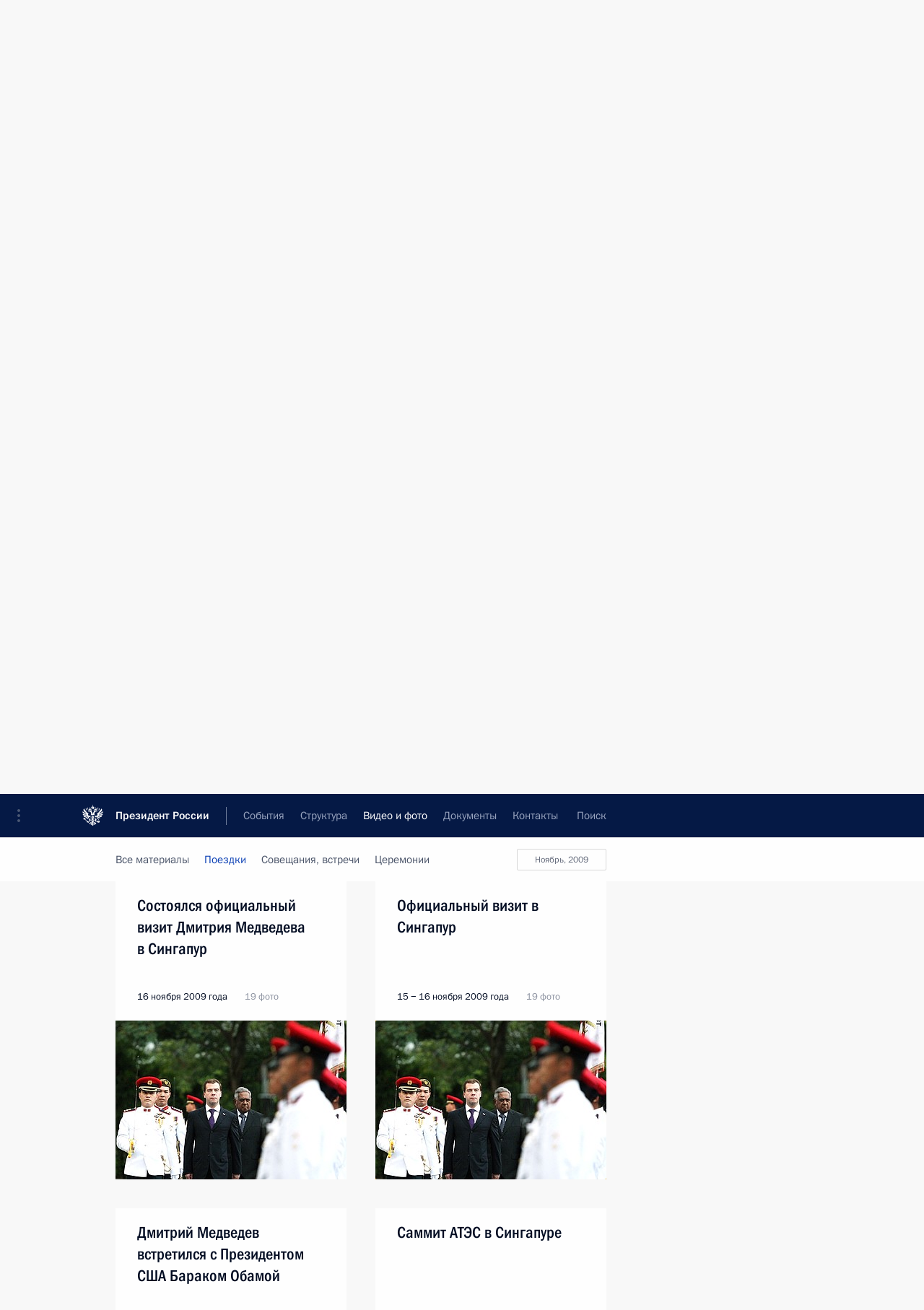

--- FILE ---
content_type: text/html; charset=UTF-8
request_url: http://www.kremlin.ru/multimedia/photo/section/trips/by-date/15.11.2009
body_size: 10202
content:
  <!doctype html> <!--[if lt IE 7 ]> <html class="ie6" lang="ru"> <![endif]--> <!--[if IE 7 ]> <html class="ie7" lang="ru"> <![endif]--> <!--[if IE 8 ]> <html class="ie8" lang="ru"> <![endif]--> <!--[if IE 9 ]> <html class="ie9" lang="ru"> <![endif]--> <!--[if gt IE 8]><!--> <html lang="ru" class="no-js" itemscope="itemscope" xmlns="http://www.w3.org/1999/xhtml" itemtype="http://schema.org/CollectionPage" prefix="og: http://ogp.me/ns# video: http://ogp.me/ns/video# ya: http://webmaster.yandex.ru/vocabularies/"> <!--<![endif]--> <head> <meta charset="utf-8"/> <title itemprop="name">Фотографии ∙ Видео и фото ∙ Президент России</title> <meta name="description" content="Новости, стенограммы, фото и видеозаписи, документы, подписанные Президентом России, информация о деятельности Администрации"/> <meta name="keywords" content=""/> <meta itemprop="inLanguage" content="ru"/> <meta name="msapplication-TileColor" content="#091a42"> <meta name="theme-color" content="#ffffff"> <meta name="theme-color" content="#091A42" />  <meta name="viewport" content="width=device-width,initial-scale=1,minimum-scale=0.7,ya-title=#061a44"/>  <meta name="apple-mobile-web-app-capable" content="yes"/> <meta name="apple-mobile-web-app-title" content="Президент России"/> <meta name="format-detection" content="telephone=yes"/> <meta name="apple-mobile-web-app-status-bar-style" content="default"/>  <meta name="msapplication-TileColor" content="#061a44"/> <meta name="msapplication-TileImage" content="/static/mstile-144x144.png"/> <meta name="msapplication-allowDomainApiCalls" content="true"/> <meta name="msapplication-starturl" content="/"/> <meta name="theme-color" content="#061a44"/> <meta name="application-name" content="Президент России"/>   <meta property="og:site_name" content="Президент России"/>  <meta name="twitter:site" content="@KremlinRussia"/>       <link rel="icon" type="image/png" href="/static/favicon-32x32.png" sizes="32x32"/>   <link rel="icon" type="image/png" href="/static/favicon-96x96.png" sizes="96x96"/>   <link rel="icon" type="image/png" href="/static/favicon-16x16.png" sizes="16x16"/>    <link rel="icon" type="image/png" href="/static/android-chrome-192x192.png" sizes="192x192"/> <link rel="manifest" href="/static/ru/manifest.json"/>         <link rel="apple-touch-icon" href="/static/apple-touch-icon-57x57.png" sizes="57x57"/>   <link rel="apple-touch-icon" href="/static/apple-touch-icon-60x60.png" sizes="60x60"/>   <link rel="apple-touch-icon" href="/static/apple-touch-icon-72x72.png" sizes="72x72"/>   <link rel="apple-touch-icon" href="/static/apple-touch-icon-76x76.png" sizes="76x76"/>   <link rel="apple-touch-icon" href="/static/apple-touch-icon-114x114.png" sizes="114x114"/>   <link rel="apple-touch-icon" href="/static/apple-touch-icon-120x120.png" sizes="120x120"/>   <link rel="apple-touch-icon" href="/static/apple-touch-icon-144x144.png" sizes="144x144"/>   <link rel="apple-touch-icon" href="/static/apple-touch-icon-152x152.png" sizes="152x152"/>   <link rel="apple-touch-icon" href="/static/apple-touch-icon-180x180.png" sizes="180x180"/>               <link rel="stylesheet" type="text/css" media="all" href="/static/css/screen.css?ba15e963ac"/> <link rel="stylesheet" href="/static/css/print.css" media="print"/>  <!--[if lt IE 9]> <link rel="stylesheet" href="/static/css/ie8.css"/> <script type="text/javascript" src="/static/js/vendor/html5shiv.js"></script> <script type="text/javascript" src="/static/js/vendor/respond.src.js"></script> <script type="text/javascript" src="/static/js/vendor/Konsole.js"></script> <![endif]--> <!--[if lte IE 9]> <link rel="stylesheet" href="/static/css/ie9.css"/> <script type="text/javascript" src="/static/js/vendor/ierange-m2.js"></script> <![endif]--> <!--[if lte IE 6]> <link rel="stylesheet" href="/static/css/ie6.css"/> <![endif]--> <link rel="alternate" type="text/html" hreflang="en" href="http://en.kremlin.ru/multimedia/photo/section/trips/by-date/15.11.2009"/>   <link rel="author" href="/about"/> <link rel="home" href="/"/> <link rel="search" href="/opensearch.xml" title="Президент России" type="application/opensearchdescription+xml"/>   <link rel="first" href="/multimedia/photo/section/trips"/>   <link rel="last" href="/multimedia/photo/section/trips/page/91"/>   <link rel="prev" href="/multimedia/photo/section/trips/page/77"/>   <link rel="next" href="/multimedia/photo/section/trips/page/79"/>  <link rel="alternate" type="application/atom+xml" href="/multimedia/photo/section/trips/feed" title=""/> <script type="text/javascript">
window.config = {staticUrl: '/static/',mediaUrl: 'http://static.kremlin.ru/media/',internalDomains: 'kremlin.ru|uznai-prezidenta.ru|openkremlin.ru|президент.рф|xn--d1abbgf6aiiy.xn--p1ai'};
</script></head> <body class=""> <div class="header" itemscope="itemscope" itemtype="http://schema.org/WPHeader" role="banner"> <div class="topline topline__menu"> <a class="topline__toggleaside" accesskey="=" aria-label="Меню портала" role="button" href="#sidebar" title="Меню портала"><i></i></a> <div class="topline__in"> <a href="/" class="topline__head" rel="home" accesskey="1" data-title="Президент России"> <i class="topline__logo"></i>Президент России</a> <div class="topline__togglemore" data-url="/mobile-menu"> <i class="topline__togglemore_button"></i> </div> <div class="topline__more"> <nav aria-label="Основное меню"> <ul class="nav"><li class="nav__item" itemscope="itemscope" itemtype="http://schema.org/SiteNavigationElement"> <a href="/events/president/news" class="nav__link" accesskey="2" itemprop="url"><span itemprop="name">События</span></a> </li><li class="nav__item" itemscope="itemscope" itemtype="http://schema.org/SiteNavigationElement"> <a href="/structure/president" class="nav__link" accesskey="3" itemprop="url"><span itemprop="name">Структура</span></a> </li><li class="nav__item" itemscope="itemscope" itemtype="http://schema.org/SiteNavigationElement"> <a href="/multimedia/video" class="nav__link is-active" accesskey="4" itemprop="url"><span itemprop="name">Видео и фото</span></a> </li><li class="nav__item" itemscope="itemscope" itemtype="http://schema.org/SiteNavigationElement"> <a href="/acts/news" class="nav__link" accesskey="5" itemprop="url"><span itemprop="name">Документы</span></a> </li><li class="nav__item" itemscope="itemscope" itemtype="http://schema.org/SiteNavigationElement"> <a href="/contacts" class="nav__link" accesskey="6" itemprop="url"><span itemprop="name">Контакты</span></a> </li> <li class="nav__item last" itemscope="itemscope" itemtype="http://schema.org/SiteNavigationElement"> <a class="nav__link nav__link_search" href="/search" accesskey="7" itemprop="url" title="Глобальный поиск по сайту"> <span itemprop="name">Поиск</span> </a> </li>  </ul> </nav> </div> </div> </div>  <div class="search"> <ul class="search__filter"> <li class="search__filter__item is-active"> <a class="search_without_filter">Искать на сайте</a> </li>   <li class="search__filter__item bank_docs"><a href="/acts/bank">или по банку документов</a></li>  </ul> <div class="search__in">   <form name="search" class="form search__form simple_search" method="get" action="/search" tabindex="-1" role="search" aria-labelledby="search__form__input__label"> <fieldset>  <legend> <label for="search__form__input" class="search__title_main" id="search__form__input__label">Введите запрос для поиска</label> </legend>  <input type="hidden" name="section" class="search__section_value"/> <input type="hidden" name="since" class="search__since_value"/> <input type="hidden" name="till" class="search__till_value"/> <span class="form__field input_wrapper"> <input type="text" name="query" class="search__form__input" id="search__form__input" lang="ru" accesskey="-"  required="required" size="74" title="Введите запрос для поиска" autocomplete="off" data-autocomplete-words-url="/_autocomplete/words" data-autocomplete-url="/_autocomplete"/> <i class="search_icon"></i> <span class="text_overflow__limiter"></span> </span> <span class="form__field button__wrapper">  <button id="search-simple-search-button" class="submit search__form__button">Найти</button> </span> </fieldset> </form>     <form name="doc_search" class="form search__form docs_search" method="get" tabindex="-1" action="/acts/bank/search"> <fieldset> <legend> Поиск по документам </legend>  <div class="form__field form__field_medium"> <label for="doc_search-title-or-number-input"> Название документа или его номер </label> <input type="text" name="title" id="doc_search-title-or-number-input" class="input_doc"  lang="ru" autocomplete="off"/> </div> <div class="form__field form__field_medium"> <label for="doc_search-text-input">Текст в документе</label> <input type="text" name="query" id="doc_search-text-input"  lang="ru"/> </div> <div class="form__field form__fieldlong"> <label for="doc_search-type-select">Вид документа</label> <div class="select2_wrapper"> <select id="doc_search-type-select" name="type" class="select2 dropdown_select"> <option value="" selected="selected"> Все </option>  <option value="3">Указ</option>  <option value="4">Распоряжение</option>  <option value="5">Федеральный закон</option>  <option value="6">Федеральный конституционный закон</option>  <option value="7">Послание</option>  <option value="8">Закон Российской Федерации о поправке к Конституции Российской Федерации</option>  <option value="1">Кодекс</option>  </select> </div> </div> <div class="form__field form__field_halflonger"> <label id="doc_search-force-label"> Дата вступления в силу...</label>   <div class="search__form__date period">      <a href="#" role="button" aria-describedby="doc_search-force-label" class="dateblock" data-target="#doc_search-force_since-input" data-min="1991-01-01" data-max="2028-10-23" data-value="2026-01-27" data-start-value="1991-01-01" data-end-value="2028-10-23" data-range="true">  </a> <a class="clear_date_filter hidden" href="#clear" role="button" aria-label="Сбросить дату"><i></i></a> </div>  <input type="hidden" name="force_since" id="doc_search-force_since-input" /> <input type="hidden" name="force_till" id="doc_search-force_till-input" />      </div> <div class="form__field form__field_halflonger"> <label>или дата принятия</label>   <div class="search__form__date period">      <a href="#" role="button" aria-describedby="doc_search-date-label" class="dateblock" data-target="#doc_search-date_since-input" data-min="1991-01-01" data-max="2026-01-27" data-value="2026-01-27" data-start-value="1991-01-01" data-end-value="2026-01-27" data-range="true">  </a> <a class="clear_date_filter hidden" href="#clear" role="button" aria-label="Сбросить дату"><i></i></a> </div>  <input type="hidden" name="date_since" id="doc_search-date_since-input" /> <input type="hidden" name="date_till" id="doc_search-date_till-input" />      </div> <div class="form__field form__fieldshort"> <button type="submit" class="submit search__form__button"> Найти документ </button> </div> </fieldset> <div class="pravo_link">Официальный портал правовой информации <a href="http://pravo.gov.ru/" target="_blank">pravo.gov.ru</a> </div> </form>   </div> </div>  <div class="topline_nav_mobile"></div>  </div> <div class="main-wrapper"> <div class="subnav-view" role="complementary" aria-label="Дополнительное меню">      <div class="content content_subnav multimedia">   <div class="wrapfix__holder"> <div class="wrapfix wrapfix_multimedia">  <div class="content_top__wrap">  <div class="content__in">  <div role="navigation" aria-label="Подменю первого уровня"> <ul class="subnav"> photo<li class="" itemscope="itemscope" itemtype="http://schema.org/SiteNavigationElement"> <a class=" " href="/multimedia/video" itemprop="url"> <span itemprop="name">Видеозаписи</span> </a> </li><li class="" itemscope="itemscope" itemtype="http://schema.org/SiteNavigationElement"> <a class="is-active " href="/multimedia/photo" itemprop="url"> <span itemprop="name">Фотографии</span> </a> </li><li class="is-last" itemscope="itemscope" itemtype="http://schema.org/SiteNavigationElement"> <a class=" " href="/multimedia/audio" itemprop="url"> <span itemprop="name">Аудиозаписи</span> </a> </li></ul> </div> </div> <hr class="content__sep" aria-hidden="true"/> <div class="content__in">   <a class="dateblock" data-url="/multimedia/photo/section/trips/calendar/YEAR" data-date-url="/multimedia/photo/section/trips/by-date/DATE" data-max="2026-01-27" data-min="2008-05-15" data-format="mmmm, yyyy" data-value="2009-11-15" href="#focus" role="button"> <span class="special-hidden">Календарь:</span>Ноябрь, 2009</a>   <div role="navigation" aria-label="Подменю второго уровня"> <ul class="subnav subnav_secondary"><li class="" itemscope="itemscope" itemtype="http://schema.org/SiteNavigationElement"> <a class=" " href="/multimedia/photo" itemprop="url"> <span itemprop="name">Все материалы</span> </a> </li><li class="" itemscope="itemscope" itemtype="http://schema.org/SiteNavigationElement"> <a class="is-active " href="/multimedia/photo/section/trips" itemprop="url"> <span itemprop="name">Поездки</span> </a> </li><li class="" itemscope="itemscope" itemtype="http://schema.org/SiteNavigationElement"> <a class=" " href="/multimedia/photo/section/conferences" itemprop="url"> <span itemprop="name">Совещания, встречи</span> </a> </li><li class="is-last" itemscope="itemscope" itemtype="http://schema.org/SiteNavigationElement"> <a class=" " href="/multimedia/photo/section/ceremonies" itemprop="url"> <span itemprop="name">Церемонии</span> </a> </li></ul> </div> </div> <div class="gradient-shadow"></div>  </div> </div> </div>  </div> </div> <div class="wrapsite"> <div class="content-view" role="main"> <div class="content content_main" data-section="Фотографии" data-section-href="/multimedia/photo"> <div class="content__in"> <h1 class="title_main special-hidden"> Видео и фото &ndash; Фотографии </h1>       <a href="/multimedia/photo/section/trips/page/77" class="button button_white more more-prev" rel="prev" accesskey="p">Показать следующие материалы</a><div class="entry-content lister-page" role="list" data-url-template="/multimedia/photo/section/trips/page/PAGE" data-base-url="/multimedia/photo/section/trips" data-path="/multimedia/photo/section/trips/by-date/15.11.2009" data-page="78" data-pages="91"><div class="cols"><div class="col">  <div class="media media_narrow media__photo" data-id="6246" itemscope="itemscope" itemtype="http://schema.org/MediaObject" role="listitem"> <div class="media__top"> <a href="/events/president/trips/6246/photos" class="media__linkread"></a> <h2 class="media__title" itemprop="name"><a
                    href="/events/president/trips/6246/photos">Визиты в Италию и Ватикан</a></h2> <div class="media__meta">  <time class="media__published" datetime="2009-12-03" itemprop="datePublished">3 декабря 2009 года</time>   <div class="media__data">20 фото</div>     </div> </div><div class="media__pic">  <img    src="http://static.kremlin.ru/media/events/photos/small/AAUSI4OP7pqqsP6NtSCcxrgAVXWZ3Wok.jpg" srcset="http://static.kremlin.ru/media/events/photos/small2x/hj0RpBtm0K7OlU3wHpq2ZM115PAMO3Y5.jpg 2x" style="background:rgb(37, 66, 28);background:linear-gradient(90deg, #25421c 0%, rgba(37,66,28,0) 100%),linear-gradient(180deg, #958681 0%, rgba(149,134,129,0) 100%),linear-gradient(270deg, #b00000 0%, rgba(176,0,0,0) 100%),linear-gradient(0deg, #f0e0eb 0%, rgba(240,224,235,0) 100%);"   width="320" height="220" alt="Церемония официальной встречи. С Председателем Совета министров Италии Сильвио Берлускони." class="image"/> <div class="media__link"> <a href="/events/president/trips/6246/photos" class="media__linkread"><span class="media__linkphoto"><i></i></span></a> </div>  </div></div>  </div><div class="col nd">  <div class="media media_narrow media__photo" data-id="6154" itemscope="itemscope" itemtype="http://schema.org/MediaObject" role="listitem"> <div class="media__top"> <a href="/events/president/trips/6154/photos" class="media__linkread"></a> <h2 class="media__title" itemprop="name"><a
                    href="/events/president/trips/6154/photos">Визит в Белоруссию. Заседание Межгосударственного совета ЕврАзЭС</a></h2> <div class="media__meta">  <time class="media__published" datetime="2009-11-27" itemprop="datePublished">27 ноября 2009 года</time>   <div class="media__data">11 фото</div>     </div> </div><div class="media__pic">  <img    src="http://static.kremlin.ru/media/events/photos/small/dbcHYkP46VTMSY2AwwBcePPVdULPr6dZ.jpg" srcset="http://static.kremlin.ru/media/events/photos/small2x/gBZ0xvlH2nxMFfzxdYrTBAgEXAUJPsMz.jpg 2x" style="background:rgb(252, 215, 132);background:linear-gradient(90deg, #fcd784 0%, rgba(252,215,132,0) 100%),linear-gradient(270deg, #998764 0%, rgba(153,135,100,0) 100%),linear-gradient(180deg, #372a18 0%, rgba(55,42,24,0) 100%),linear-gradient(0deg, #e7400a 0%, rgba(231,64,10,0) 100%);"   width="320" height="220" alt="Пресс-конференция по итогам заседания Межгосударственного совета ЕврАзЭС и Межгоссовета сообщества в качестве высшего органа Таможенного союза." class="image"/> <div class="media__link"> <a href="/events/president/trips/6154/photos" class="media__linkread"><span class="media__linkphoto"><i></i></span></a> </div>  </div></div>  </div></div><div class="cols"><div class="col">  <div class="media media_narrow media__photo" data-id="6138" itemscope="itemscope" itemtype="http://schema.org/MediaObject" role="listitem"> <div class="media__top"> <a href="/events/president/news/6138/photos" class="media__linkread"></a> <h2 class="media__title" itemprop="name"><a
                    href="/events/president/news/6138/photos">Подписаны документы о создании Таможенного союза России, Белоруссии и Казахстана</a></h2> <div class="media__meta">  <time class="media__published" datetime="2009-11-27" itemprop="datePublished">27 ноября 2009 года</time>   <div class="media__data">11 фото</div>     </div> </div><div class="media__pic">  <img    src="http://static.kremlin.ru/media/events/photos/small/dbcHYkP46VTMSY2AwwBcePPVdULPr6dZ.jpg" srcset="http://static.kremlin.ru/media/events/photos/small2x/gBZ0xvlH2nxMFfzxdYrTBAgEXAUJPsMz.jpg 2x" style="background:rgb(252, 215, 132);background:linear-gradient(90deg, #fcd784 0%, rgba(252,215,132,0) 100%),linear-gradient(270deg, #998764 0%, rgba(153,135,100,0) 100%),linear-gradient(180deg, #372a18 0%, rgba(55,42,24,0) 100%),linear-gradient(0deg, #e7400a 0%, rgba(231,64,10,0) 100%);"   width="320" height="220" alt="Пресс-конференция по итогам заседания Межгосударственного совета ЕврАзЭС и Межгоссовета сообщества в качестве высшего органа Таможенного союза." class="image"/> <div class="media__link"> <a href="/events/president/news/6138/photos" class="media__linkread"><span class="media__linkphoto"><i></i></span></a> </div>  </div></div>  </div><div class="col nd">  <div class="media media_narrow media__photo" data-id="6068" itemscope="itemscope" itemtype="http://schema.org/MediaObject" role="listitem"> <div class="media__top"> <a href="/events/president/trips/6068/photos" class="media__linkread"></a> <h2 class="media__title" itemprop="name"><a
                    href="/events/president/trips/6068/photos">Поездка в Санкт-Петербург. XI съезд партии «Единая Россия»</a></h2> <div class="media__meta">  <time class="media__published" datetime="2009-11-21" itemprop="datePublished">21 ноября 2009 года</time>   <div class="media__data">17 фото</div>     </div> </div><div class="media__pic">  <img    src="http://static.kremlin.ru/media/events/photos/small/kVFxaX63tb52dESs1XqceMyJ5uPObKOc.jpg" srcset="http://static.kremlin.ru/media/events/photos/small2x/enpiBLQfyrD7JEAKCiWjidiFAWnlo1HK.jpg 2x" style="background:rgb(17, 36, 119);background:linear-gradient(90deg, #112477 0%, rgba(17,36,119,0) 100%),linear-gradient(180deg, #99101d 0%, rgba(153,16,29,0) 100%),linear-gradient(270deg, #b7b0a7 0%, rgba(183,176,167,0) 100%),linear-gradient(0deg, #5784e4 0%, rgba(87,132,228,0) 100%);"   width="320" height="220" alt="Перед началом XI съезда партии «Единая Россия». С Председателем Правительства, председателем «Единой России» Владимиром Путиным, Председателем Государственной Думы, председателем высшего совета партии Борисом Грызловым (справа). На втором плане (слева направо): сопредседатели высшего совета партии – мэр Москвы Юрий Лужков и глава МЧС Сергей Шойгу." class="image"/> <div class="media__link"> <a href="/events/president/trips/6068/photos" class="media__linkread"><span class="media__linkphoto"><i></i></span></a> </div>  </div></div>  </div></div><div class="cols"><div class="col">  <div class="media media_narrow media__photo" data-id="6004" itemscope="itemscope" itemtype="http://schema.org/MediaObject" role="listitem"> <div class="media__top"> <a href="/events/president/news/6004/photos" class="media__linkread"></a> <h2 class="media__title" itemprop="name"><a
                    href="/events/president/news/6004/photos">Состоялся официальный визит Дмитрия Медведева в Сингапур</a></h2> <div class="media__meta">  <time class="media__published" datetime="2009-11-16" itemprop="datePublished">16 ноября 2009 года</time>   <div class="media__data">19 фото</div>     </div> </div><div class="media__pic">  <img    src="http://static.kremlin.ru/media/events/photos/small/VN2BJzE0WuO3SCqw4ndX8btWGxy8sO9A.jpg" srcset="http://static.kremlin.ru/media/events/photos/small2x/QP1h5pDOt7sP8hZd8n67YjkVi1xxlALt.jpg 2x" style="background:rgb(239, 243, 250);background:linear-gradient(90deg, #eff3fa 0%, rgba(239,243,250,0) 100%),linear-gradient(0deg, #2c3226 0%, rgba(44,50,38,0) 100%),linear-gradient(180deg, #9d6b4c 0%, rgba(157,107,76,0) 100%),linear-gradient(270deg, #496037 0%, rgba(73,96,55,0) 100%);"   width="320" height="220" alt="Официальная церемония встречи Президента России Дмитрия Медведева Президентом Сингапура Селлапаном Раманатаном." class="image"/> <div class="media__link"> <a href="/events/president/news/6004/photos" class="media__linkread"><span class="media__linkphoto"><i></i></span></a> </div>  </div></div>  </div><div class="col nd">  <div class="media media_narrow media__photo" data-id="6015" itemscope="itemscope" itemtype="http://schema.org/MediaObject" role="listitem"> <div class="media__top"> <a href="/events/president/trips/6015/photos" class="media__linkread"></a> <h2 class="media__title" itemprop="name"><a
                    href="/events/president/trips/6015/photos">Официальный визит в Сингапур</a></h2> <div class="media__meta">  <time class="media__published" datetime="2009-11-15" itemprop="datePublished">15 − 16 ноября 2009 года</time>   <div class="media__data">19 фото</div>     </div> </div><div class="media__pic">  <img    src="http://static.kremlin.ru/media/events/photos/small/VN2BJzE0WuO3SCqw4ndX8btWGxy8sO9A.jpg" srcset="http://static.kremlin.ru/media/events/photos/small2x/QP1h5pDOt7sP8hZd8n67YjkVi1xxlALt.jpg 2x" style="background:rgb(239, 243, 250);background:linear-gradient(90deg, #eff3fa 0%, rgba(239,243,250,0) 100%),linear-gradient(0deg, #2c3226 0%, rgba(44,50,38,0) 100%),linear-gradient(180deg, #9d6b4c 0%, rgba(157,107,76,0) 100%),linear-gradient(270deg, #496037 0%, rgba(73,96,55,0) 100%);"   width="320" height="220" alt="Официальная церемония встречи Президента России Дмитрия Медведева Президентом Сингапура Селлапаном Раманатаном." class="image"/> <div class="media__link"> <a href="/events/president/trips/6015/photos" class="media__linkread"><span class="media__linkphoto"><i></i></span></a> </div>  </div></div>  </div></div><div class="cols"><div class="col">  <div class="media media_narrow media__photo" data-id="6002" itemscope="itemscope" itemtype="http://schema.org/MediaObject" role="listitem"> <div class="media__top"> <a href="/events/president/news/6002/photos" class="media__linkread"></a> <h2 class="media__title" itemprop="name"><a
                    href="/events/president/news/6002/photos">Дмитрий Медведев встретился с Президентом США Бараком Обамой</a></h2> <div class="media__meta">  <time class="media__published" datetime="2009-11-15" itemprop="datePublished">15 ноября 2009 года</time>   <div class="media__data">6 фото</div>     </div> </div><div class="media__pic">  <img    src="http://static.kremlin.ru/media/events/photos/small/FAKA9CHSXb3qG8KRYcdN6iCYN3A0aqOF.jpg" srcset="http://static.kremlin.ru/media/events/photos/small2x/IWpBO6dcANMiz4QFVHMvYZGq2T7rRnSu.jpg 2x" style="background:rgb(255, 51, 29);background:linear-gradient(270deg, #ff331d 0%, rgba(255,51,29,0) 100%),linear-gradient(180deg, #25232e 0%, rgba(37,35,46,0) 100%),linear-gradient(90deg, #98805a 0%, rgba(152,128,90,0) 100%),linear-gradient(0deg, #ddd0bb 0%, rgba(221,208,187,0) 100%);"   width="320" height="220" alt="С Президентом Соединённых Штатов Америки Бараком Обамой." class="image"/> <div class="media__link"> <a href="/events/president/news/6002/photos" class="media__linkread"><span class="media__linkphoto"><i></i></span></a> </div>  </div></div>  </div><div class="col nd">  <div class="media media_narrow media__photo" data-id="6014" itemscope="itemscope" itemtype="http://schema.org/MediaObject" role="listitem"> <div class="media__top"> <a href="/events/president/trips/6014/photos" class="media__linkread"></a> <h2 class="media__title" itemprop="name"><a
                    href="/events/president/trips/6014/photos">Саммит АТЭС в Сингапуре</a></h2> <div class="media__meta">  <time class="media__published" datetime="2009-11-14" itemprop="datePublished">14 − 15 ноября 2009 года</time>   <div class="media__data">16 фото</div>     </div> </div><div class="media__pic">  <img    src="http://static.kremlin.ru/media/events/photos/small/IsnKjrFussfaeHZdWWIAdOYf3GPABcrG.jpg" srcset="http://static.kremlin.ru/media/events/photos/small2x/PhMNvkOnUhAPhJIURn5hFhfq1KkuLEi1.jpg 2x" style="background:rgb(219, 211, 203);background:linear-gradient(180deg, #dbd3cb 0%, rgba(219,211,203,0) 100%),linear-gradient(90deg, #b71c28 0%, rgba(183,28,40,0) 100%),linear-gradient(0deg, #87827c 0%, rgba(135,130,124,0) 100%),linear-gradient(270deg, #2e3457 0%, rgba(46,52,87,0) 100%);"   width="320" height="220" alt="Прибытие в Сингапур." class="image"/> <div class="media__link"> <a href="/events/president/trips/6014/photos" class="media__linkread"><span class="media__linkphoto"><i></i></span></a> </div>  </div></div>  </div></div></div><a href="/multimedia/photo/section/trips/page/79" class="button button_green more more-next" rel="next" accesskey="n">Показать предыдущие материалы</a>  </div> </div><div class="promoted" role="region" aria-label="Важная новость"> <div class="promoted__in"> <a href="http://kremlin.ru/events/president/news/78815" class="promoted__entry"> <div class="promoted__block"> <h3 class="promoted__title one_line">Итоги года с Владимиром Путиным</h3> <div class="promoted__image" aria-hidden="true"><img class="promoted__pic" src="http://static.kremlin.ru/media/events/highlight-images/index/fzEDJwEHYA9iFG4u4xT5AgHnFbZd1gP2.jpg" srcset="http://static.kremlin.ru/media/events/highlight-images/index/fzEDJwEHYA9iFG4u4xT5AgHnFbZd1gP2.jpg 1x,http://static.kremlin.ru/media/events/highlight-images/index2x/u2gcuc9XLXBfFrCcHWk63NlAXhnM5RyA.jpg 2x" style="background:rgb(42, 29, 47);background:linear-gradient(90deg, #2a1d2f 0%, rgba(42,29,47,0) 100%),linear-gradient(270deg, #5e83f4 0%, rgba(94,131,244,0) 100%),linear-gradient(180deg, #f3d7d3 0%, rgba(243,215,211,0) 100%),linear-gradient(0deg, #935363 0%, rgba(147,83,99,0) 100%);"  width="140" height="100" alt="Итоги года с Владимиром Путиным"/></div> <span class="promoted__date"> 19 декабря 2025 года</span> </div> </a> </div> <div class="gradient-shadow"></div> </div> </div><div class="footer" id="footer" itemscope="itemscope" itemtype="http://schema.org/WPFooter"> <div class="footer__in"> <div role="complementary" aria-label="Карта портала"> <div class="footer__mobile"> <a href="/"> <i class="footer__logo_mob"></i> <div class="mobile_title">Президент России</div> <div class="mobile_caption">Версия официального сайта для мобильных устройств</div> </a> </div> <div class="footer__col col_mob"> <h2 class="footer_title">Разделы сайта Президента<br/>России</h2> <ul class="footer_list nav_mob"><li class="footer_list_item" itemscope="itemscope" itemtype="http://schema.org/SiteNavigationElement"> <a href="/events/president/news"  itemprop="url"> <span itemprop="name">События</span> </a> </li> <li class="footer_list_item" itemscope="itemscope" itemtype="http://schema.org/SiteNavigationElement"> <a href="/structure/president"  itemprop="url"> <span itemprop="name">Структура</span> </a> </li> <li class="footer_list_item" itemscope="itemscope" itemtype="http://schema.org/SiteNavigationElement"> <a href="/multimedia/video"  class="is-active" itemprop="url"> <span itemprop="name">Видео и фото</span> </a> </li> <li class="footer_list_item" itemscope="itemscope" itemtype="http://schema.org/SiteNavigationElement"> <a href="/acts/news"  itemprop="url"> <span itemprop="name">Документы</span> </a> </li> <li class="footer_list_item" itemscope="itemscope" itemtype="http://schema.org/SiteNavigationElement"> <a href="/contacts"  itemprop="url"> <span itemprop="name">Контакты</span> </a> </li>  <li class="footer__search footer_list_item footer__search_open" itemscope="itemscope" itemtype="http://schema.org/SiteNavigationElement"> <a href="/search" itemprop="url"> <i></i> <span itemprop="name">Поиск</span> </a> </li> <li class="footer__search footer_list_item footer__search_hidden" itemscope="itemscope" itemtype="http://schema.org/SiteNavigationElement"> <a href="/search" itemprop="url"> <i></i> <span itemprop="name">Поиск</span> </a> </li> <li class="footer__smi footer_list_item" itemscope="itemscope" itemtype="http://schema.org/SiteNavigationElement"> <a href="/press/announcements" itemprop="url" class="is-special"><i></i><span itemprop="name">Для СМИ</span></a> </li> <li class="footer_list_item" itemscope="itemscope" itemtype="http://schema.org/SiteNavigationElement"> <a href="/subscribe" itemprop="url"><i></i><span itemprop="name">Подписаться</span></a> </li> <li class="footer_list_item hidden_mob" itemscope="itemscope" itemtype="http://schema.org/SiteNavigationElement"> <a href="/catalog/glossary" itemprop="url" rel="glossary"><span itemprop="name">Справочник</span></a> </li> </ul> <ul class="footer_list"> <li class="footer__special" itemscope="itemscope" itemtype="http://schema.org/SiteNavigationElement"> <a href="http://special.kremlin.ru/events/president/news" itemprop="url" class="is-special no-warning"><i></i><span itemprop="name">Версия для людей с ограниченными возможностями</span></a> </li> </ul> <ul class="footer_list nav_mob"> <li itemscope="itemscope" itemtype="http://schema.org/SiteNavigationElement" class="language footer_list_item">   <a href="http://en.kremlin.ru/multimedia/photo/section/trips/by-date/15.11.2009" rel="alternate" hreflang="en" itemprop="url" class=" no-warning"> <span itemprop="name"> English </span> </a> <meta itemprop="inLanguage" content="en"/>   </li> </ul> </div> <div class="footer__col"> <h2 class="footer_title">Информационные ресурсы<br/>Президента России</h2> <ul class="footer_list"> <li class="footer__currentsite footer_list_item" itemscope="itemscope" itemtype="http://schema.org/SiteNavigationElement"> <a href="/" itemprop="url">Президент России<span itemprop="name">Текущий ресурс</span> </a> </li> <li class="footer_list_item"> <a href="http://kremlin.ru/acts/constitution" class="no-warning">Конституция России</a> </li> <li class="footer_list_item"> <a href="http://flag.kremlin.ru/" class="no-warning" rel="external">Государственная символика</a> </li> <li class="footer_list_item"> <a href="https://letters.kremlin.ru/" class="no-warning" rel="external">Обратиться к Президенту</a> </li>  <li class="footer_list_item"> <a href="http://kids.kremlin.ru/" class="no-warning" rel="external"> Президент России —<br/>гражданам школьного возраста </a> </li> <li class="footer_list_item"> <a href="http://tours.kremlin.ru/" class="no-warning" rel="external">Виртуальный тур по<br/>Кремлю</a> </li>  <li class="footer_list_item"> <a href="http://putin.kremlin.ru/" class="no-warning" rel="external">Владимир Путин —<br/>личный сайт</a> </li>  <li class="footer_list_item"> <a href="http://nature.kremlin.ru" class="no-warning" rel="external"> Дикая природа России </a> </li>  </ul> </div> <div class="footer__col"> <h2 class="footer_title">Официальные сетевые ресурсы<br/>Президента России</h2> <ul class="footer_list"> <li class="footer_list_item"> <a href="https://t.me/news_kremlin" rel="me" target="_blank">Telegram-канал</a> </li>  <li class="footer_list_item"> <a href="https://max.ru/news_kremlin" rel="me" target="_blank"> MAX </a> </li> <li class="footer_list_item"> <a href="https://vk.com/kremlin_news" rel="me" target="_blank"> ВКонтакте </a> </li>  <li class="footer_list_item"> <a href="https://rutube.ru/u/kremlin/" rel="me" target="_blank">Rutube</a> </li> <li class="footer_list_item"> <a href="http://www.youtube.ru/user/kremlin" rel="me" target="_blank">YouTube</a> </li> </ul> </div>  <div class="footer__col footer__col_last"> <h2 class="footer_title">Правовая и техническая информация</h2> <ul class="footer_list technical_info"> <li class="footer_list_item" itemscope="itemscope" itemtype="http://schema.org/SiteNavigationElement"> <a href="/about" itemprop="url"> <span itemprop="name">О портале</span> </a> </li> <li class="footer_list_item" itemscope="itemscope" itemtype="http://schema.org/SiteNavigationElement"> <a href="/about/copyrights" itemprop="url"><span itemprop="name">Об использовании информации сайта</span></a> </li> <li class="footer_list_item" itemscope="itemscope" itemtype="http://schema.org/SiteNavigationElement"> <a href="/about/privacy" itemprop="url"><span itemprop="name">О персональных данных пользователей</span></a> </li> <li class="footer_list_item" itemscope="itemscope" itemtype="http://schema.org/SiteNavigationElement"> <a href="/contacts#mailto" itemprop="url"><span itemprop="name">Написать в редакцию</span></a> </li> </ul> </div> </div> <div role="contentinfo"> <div class="footer__license"> <p>Все материалы сайта доступны по лицензии:</p> <p><a href="http://creativecommons.org/licenses/by/4.0/deed.ru" hreflang="ru" class="underline" rel="license" target="_blank">Creative Commons Attribution 4.0 International</a></p> </div> <div class="footer__copy"><span class="flag_white">Администрация </span><span class="flag_blue">Президента России</span><span class="flag_red">2026 год</span> </div> </div> <div class="footer__logo"></div> </div> </div> </div> </div> <div class="gallery__wrap"> <div class="gallery__overlay"></div> <div class="gallery" role="complementary" aria-label="Полноэкранная галерея"></div> </div> <div class="read" role="complementary" aria-label="Материал для чтения"></div> <div class="wrapsite__outside hidden-print"><div class="wrapsite__overlay"></div></div><div class="sidebar" tabindex="-1" itemscope="itemscope" itemtype="http://schema.org/WPSideBar"> <div class="sidebar__content">    <div class="sidebar_lang">  <div class="sidebar_title_wrapper is-visible"> <h2 class="sidebar_title">Официальные сетевые ресурсы</h2> <h3 class="sidebar_title sidebar_title_caption">Президента России</h3> </div> <div class="sidebar_title_wrapper hidden"> <h2 class="sidebar_title">Official Internet Resources</h2> <h3 class="sidebar_title sidebar_title_caption">of the President of Russia</h3> </div> <span class="sidebar_lang_item sidebar_lang_first"> <a tabindex="-1" rel="alternate" hreflang="ru" itemprop="url" > <span>Русский</span> </a> </span><span class="sidebar_lang_item"> <a tabindex="0" href="http://en.kremlin.ru/multimedia/photo/section/trips/by-date/15.11.2009" rel="alternate" hreflang="en" itemprop="url" class="is-active"> <span>English</span> </a> </span> <meta itemprop="inLanguage" content="en"/>   </div> <ul class="sidebar_list">  <li itemscope="itemscope" itemtype="http://schema.org/SiteNavigationElement"> <a href="/press/announcements" class="sidebar__special" itemprop="url" tabindex="0"><span itemprop="name">Для СМИ</span></a> </li> <li itemscope="itemscope" itemtype="http://schema.org/SiteNavigationElement"> <a href="http://special.kremlin.ru/events/president/news" class="sidebar__special no-warning" itemprop="url" tabindex="0"><span itemprop="name">Специальная версия для людей с ограниченными возможностями</span></a> </li>  <li itemscope="itemscope" itemtype="http://schema.org/SiteNavigationElement"> <a href="https://t.me/news_kremlin" class="sidebar__special" itemprop="url" tabindex="0" rel="me" target="_blank" ><span itemprop="name">Telegram-канал</span></a> </li>  <li itemscope="itemscope" itemtype="http://schema.org/SiteNavigationElement"> <a href="https://max.ru/news_kremlin" class="sidebar__special" itemprop="url" tabindex="0" rel="me" target="_blank" ><span itemprop="name"> MAX </span></a> </li> <li itemscope="itemscope" itemtype="http://schema.org/SiteNavigationElement"> <a href="https://vk.com/kremlin_news" class="sidebar__special" itemprop="url" tabindex="0" rel="me" target="_blank" ><span itemprop="name"> ВКонтакте </span></a> </li>  <li itemscope="itemscope" itemtype="http://schema.org/SiteNavigationElement"> <a href="https://rutube.ru/u/kremlin/" class="sidebar__special" itemprop="url" tabindex="0" rel="me" target="_blank" ><span itemprop="name">Rutube</span></a> </li> <li itemscope="itemscope" itemtype="http://schema.org/SiteNavigationElement"> <a href="http://www.youtube.ru/user/kremlin" class="sidebar__special" itemprop="url" tabindex="0" rel="me" target="_blank" ><span itemprop="name">YouTube</span></a> </li> </ul> <ul class="sidebar_list sidebar_list_other"> <li itemscope="itemscope" itemtype="http://schema.org/SiteNavigationElement">  <a href="/" class="no-warning" itemprop="url" tabindex="0">  <span itemprop="name">Сайт Президента России</span> </a> </li>  <li itemscope="itemscope" itemtype="http://schema.org/SiteNavigationElement">  <a href="/acts/constitution" class="no-warning" itemprop="url" tabindex="0">  <span itemprop="name">Конституция России </span> </a> </li>  <li itemscope="itemscope" itemtype="http://schema.org/SiteNavigationElement">  <a href="http://flag.kremlin.ru/" class="no-warning" itemprop="url" tabindex="0" rel="external">  <span itemprop="name">Государственная символика</span></a> </li> <li itemscope="itemscope" itemtype="http://schema.org/SiteNavigationElement"> <a href="https://letters.kremlin.ru/" class="no-warning" itemprop="url" tabindex="0" rel="external"><span itemprop="name">Обратиться к Президенту</span></a> </li>  <li itemscope="itemscope" itemtype="http://schema.org/SiteNavigationElement"> <a href="http://kids.kremlin.ru/" class="no-warning" itemprop="url" tabindex="0" rel="external"><span itemprop="name"> Президент России — гражданам<br/>школьного возраста </span></a> </li> <li itemscope="itemscope" itemtype="http://schema.org/SiteNavigationElement"> <a href="http://tours.kremlin.ru/" class="no-warning" itemprop="url" tabindex="0" rel="external"><span itemprop="name"> Виртуальный тур по Кремлю </span></a> </li>  <li itemscope="itemscope" itemtype="http://schema.org/SiteNavigationElement">  <a href="http://putin.kremlin.ru/" class="no-warning" itemprop="url" tabindex="0" rel="external">  <span itemprop="name">Владимир Путин — личный сайт</span> </a> </li> <li itemscope="itemscope" itemtype="http://schema.org/SiteNavigationElement"> <a href="http://20.kremlin.ru/" class="no-warning" itemprop="url" tabindex="0" rel="external"><span itemprop="name">Путин. 20 лет</span></a> </li>  <li itemscope="itemscope" itemtype="http://schema.org/SiteNavigationElement"> <a href="http://nature.kremlin.ru/" class="no-warning last-in-focus" itemprop="url" tabindex="0" rel="external"><span itemprop="name"> Дикая природа России </span></a> </li>  </ul> </div> <p class="sidebar__signature">Администрация Президента России<br/>2026 год</p> </div><script type="text/javascript" src="/static/js/app.js?39d4bd2fd8"></script></body> </html>